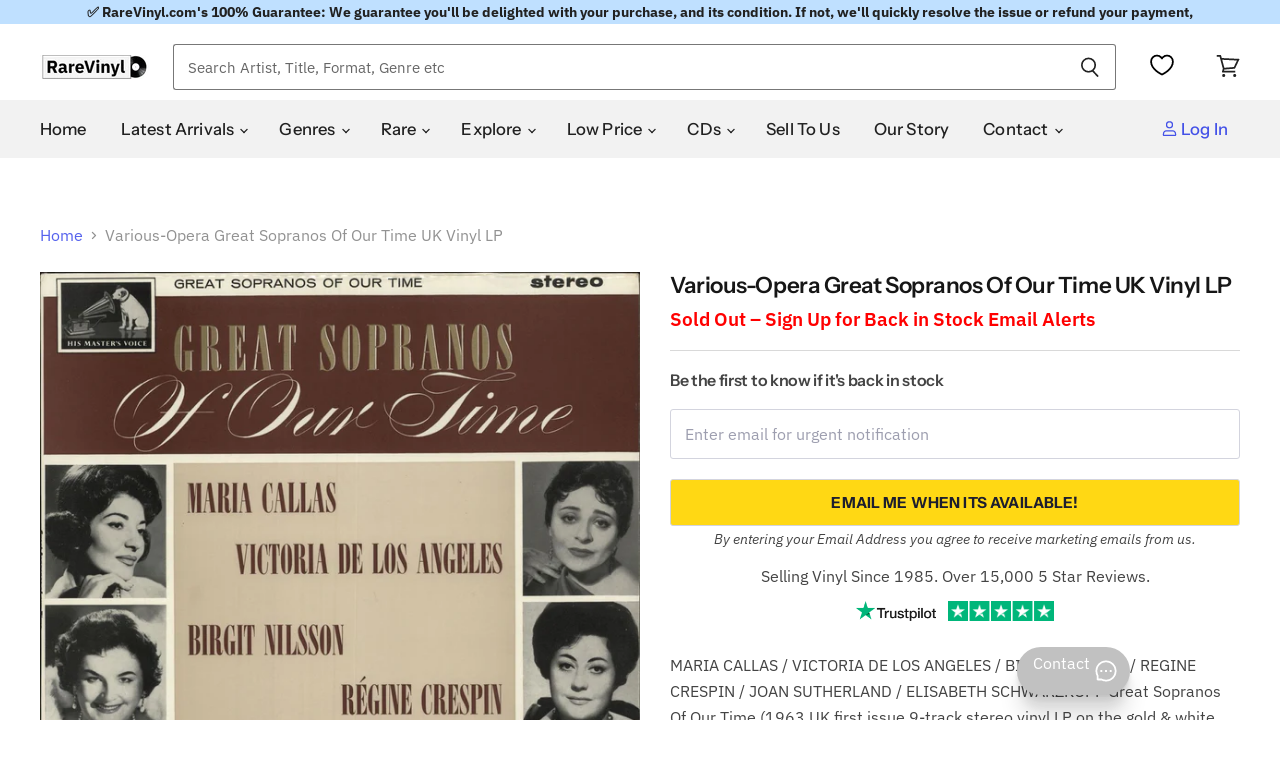

--- FILE ---
content_type: text/javascript; charset=utf-8
request_url: https://uk.rarevinyl.com/products/various-opera-great-sopranos-of-our-time-uk-vinyl-lp-album-record-asd558-743522.js
body_size: 2272
content:
{"id":7211864752319,"title":"Various-Opera Great Sopranos Of Our Time UK Vinyl LP","handle":"various-opera-great-sopranos-of-our-time-uk-vinyl-lp-album-record-asd558-743522","description":"MARIA CALLAS \/ VICTORIA DE LOS ANGELES \/ BIRGIT  NILSSON \/ REGINE CRESPIN \/ JOAN SUTHERLAND \/ ELISABETH  SCHWARZKOPF Great Sopranos Of Our Time (1963 UK first  issue 9-track stereo vinyl LP on the gold \u0026amp; white HMV label,  front laminated flipbackpicture sleeve with libretto insert.  The sleeve shows minimal wear and the vinyl appears barely  played - a superb copy of this early stereo pressing ASD558)\u003cbr\u003e\u003cbr\u003e\u003cspan style=\"font-size: 14px; font-stretch: 100%; color: #999; font-weight: 700;\"\u003eTRACKLISTING AND EXTRA INFORMATION\u003c\/span\u003e\u003cbr\u003eVictoria De Los Angeles\tÔ Dieu! Que De Bijoux! (Jewel Song) ('Faust' Act 3)\u003cbr\u003eBirgit Nilsson\tAbscheulicher!...Komm, Hoffnung ('Fidelio', Act 3)\u003cbr\u003eElisabeth Schwarzkopf\tDove Sono ('Le Nozze Di Figaro', Act 3)\u003cbr\u003eMaria Callas\tUna Macchia È Qui Tuttora! (Sleep Walking Scene) ('Macbeth', Act 4)\u003cbr\u003eRégine Crespin\tEine Waffe Lass' Mich Dir Weisen ('Die Walküre', Act 1)\u003cbr\u003eJoan Sutherland\tOr Sai, Chi L'onore ('Don Giovanni', Act 1)\u003cbr\u003eElisabeth Schwarzkopf\tPorgi Amr ('Le Nozze Di Figaro', Act 2)\u003cbr\u003eMaria Callas\tL'Amour Est On Oiseau Rebelle (Habanera) ('Carmen', Act 1)\u003cbr\u003eVictoria De Los Angeles\tE Strano!...Ah Fors'è Lui...Follie! Folie!...Sempre Libera ('La Traviata' Act 1)\u003cbr\u003e\u003cbr\u003e\u003cstrong\u003eArtist\u003c\/strong\u003e - \u003ca href=\"\/collections\/various-opera\" title=\"Click to see complete listing of Various-Opera\"\u003eVarious-Opera\u003c\/a\u003e (click link for complete listing)\u003cbr\u003e\u003cstrong\u003eTitle\u003c\/strong\u003e - \u003ca href=\"\/pages\/search-results-page?q=Various-Opera+Great+Sopranos+Of+Our+Time\" title=\"Click to see more products with the title Great Sopranos Of Our Time\"\u003e Great Sopranos Of Our Time\u003c\/a\u003e (click link for more of the same title)\u003cbr\u003e\u003cstrong\u003eYear of Release\u003c\/strong\u003e - 1963\u003cbr\u003e\u003cstrong\u003eFormat\u003c\/strong\u003e - vinyl LP album (LP record)\u003cbr\u003e\u003cstrong\u003eRecord Label\u003c\/strong\u003e - His Master's Voice\u003cbr\u003e\u003cstrong\u003eCatalogue No\u003c\/strong\u003e - \u003ca href=\"\/pages\/search-results-page?q=ASD558\" title=\"Click to see more products with the catalogue number ASD558\"\u003eASD558\u003c\/a\u003e (click link for more)\u003cbr\u003e\u003cstrong\u003eCountry of Origin\u003c\/strong\u003e - \u003ca href=\"\/collections\/uk-imports\" title=\"Click to see more items from United Kingdom (UK)\"\u003eUnited Kingdom (UK)\u003c\/a\u003e\u003cbr\u003e\u003cstrong\u003eLanguage\u003c\/strong\u003e - Regardless of country of origin all tracks are sung in English, unless otherwise stated in our description.\u003cbr\u003e\u003cstrong\u003eAdditional info\u003c\/strong\u003e - Deleted, Picture Sleeve\u003cbr\u003e\u003cstrong\u003eGlobal Trade Item Number (GTIN)\u003c\/strong\u003e - 5053200818642\u003cbr\u003e\u003cstrong\u003eCondition\u003c\/strong\u003e - This item is in Excellent condition or better (unless it says otherwise in the above description). We buy items as close to Mint condition as possible and many will be unplayed and as close to new as you could hope to find. Irrespective of the source, all of our collectables meet our strict grading and are 100% guaranteed.  \u003ca href=\"\/pages\/grading-your-collection\" title=\"Click here for more information about item conditions\"\u003e\u003cu\u003eClick here\u003c\/u\u003e\u003c\/a\u003e for more info.\u003cbr\u003e\u003cstrong\u003eRareVinyl.com Ref No\u003c\/strong\u003e - VC8LPGR743522  \u003cbr\u003e\u003cstrong\u003eRelated Artists\u003c\/strong\u003e - \u003ca href=\"\/collections\/now-that-s-what-i-call-music\" title=\"Click to see complete listing of Now That's What I Call Music\"\u003eNow That's What I Call Music\u003c\/a\u003e, \u003ca href=\"\/collections\/the-history-of-rock\" title=\"Click to see complete listing of The History Of Rock\"\u003eThe History Of Rock\u003c\/a\u003e, \u003ca href=\"\/collections\/the-secret-policeman-s-ball\" title=\"Click to see complete listing of The Secret Policeman's Ball\"\u003eThe Secret Policeman's Ball\u003c\/a\u003e.\u003cbr\u003e\u003cbr\u003e\u003cspan style=\"font-size: 14px; font-stretch: 100%; color: #999; font-weight: 700;\"\u003eGENRES\u003c\/span\u003e\u003cbr\u003e\u003ca href=\"\/collections\/00s-artists\" title=\"Click to view more 00s Artists items\"\u003e00s Artists\u003c\/a\u003e, \u003ca href=\"\/collections\/classical\" title=\"Click to view more Classical items\"\u003eClassical\u003c\/a\u003e, \u003ca href=\"\/collections\/opera\" title=\"Click to view more Opera items\"\u003eOpera\u003c\/a\u003e.\u003cbr\u003e\u003cbr\u003e\u003cspan style=\"font-size: 14px; font-stretch: 100%; color: #999; font-weight: 700;\"\u003eREFERENCE\u003c\/span\u003e\u003cbr\u003e\u003cstrong\u003eEmail\u003c\/strong\u003e - \u003ca href=\"mailto:sales@rarevinyl.com\"\u003esales@rarevinyl.com\u003c\/a\u003e to contact our sales team.\u003cbr\u003e\u003cstrong\u003eRareVinyl.com Reference Number\u003c\/strong\u003e - VC8LPGR743522  \u003cbr\u003e\u003cbr\u003e\u003cspan style=\"font-size: 14px; font-stretch: 100%; color: #999; font-weight: 700;\"\u003eSELL TO US\u003c\/span\u003e\u003cbr\u003e\u003cstrong\u003eGot vinyl records, CDs or music memorabilia to sell?\u003c\/strong\u003e – Sell to us at our buying site \u003ca href=\"https:\/\/vinyl-wanted.com\/?utm_source=RareVinyl-ProductPage\" target=\"_blank\" title=\"Click here to sell to us\"\u003ehttps:\/\/vinyl-wanted.com\u003c\/a\u003e\u003cbr\u003e","published_at":"2022-04-06T12:11:55+01:00","created_at":"2022-04-06T12:12:04+01:00","vendor":"Now That's What I Call Music","type":"Collectable","tags":["AllAlbums","allvinyl","decade-1960s","Deleted","genre-00s Artists","genre-Classical","genre-Opera","Picture Sleeve","postage_LP","SEARCHANISE_IGNORE","UK","United Kingdom","vinyl","vinyl LP","vinyllps","year-1963"],"price":9999,"price_min":9999,"price_max":9999,"available":false,"price_varies":false,"compare_at_price":null,"compare_at_price_min":0,"compare_at_price_max":0,"compare_at_price_varies":false,"variants":[{"id":41489174167743,"title":"Default Title","option1":"Default Title","option2":null,"option3":null,"sku":"VC8LPGR743522","requires_shipping":true,"taxable":true,"featured_image":null,"available":false,"name":"Various-Opera Great Sopranos Of Our Time UK Vinyl LP","public_title":null,"options":["Default Title"],"price":9999,"weight":277,"compare_at_price":null,"inventory_management":"shopify","barcode":"5053200818642","requires_selling_plan":false,"selling_plan_allocations":[]}],"images":["\/\/cdn.shopify.com\/s\/files\/1\/0566\/5105\/5295\/products\/various-opera-great-sopranos-of-our-time-uk-vinyl-lp-album-record-asd558-743522.jpg?v=1702748091","\/\/cdn.shopify.com\/s\/files\/1\/0566\/5105\/5295\/products\/various-opera-great-sopranos-of-our-time-uk-vinyl-lp-album-record-vc8lpgr743522-743522b.jpg?v=1702748091","\/\/cdn.shopify.com\/s\/files\/1\/0566\/5105\/5295\/products\/various-opera-great-sopranos-of-our-time-uk-vinyl-lp-album-record-743522c.jpg?v=1702748091"],"featured_image":"\/\/cdn.shopify.com\/s\/files\/1\/0566\/5105\/5295\/products\/various-opera-great-sopranos-of-our-time-uk-vinyl-lp-album-record-asd558-743522.jpg?v=1702748091","options":[{"name":"Title","position":1,"values":["Default Title"]}],"url":"\/products\/various-opera-great-sopranos-of-our-time-uk-vinyl-lp-album-record-asd558-743522","media":[{"alt":"Various-Opera Great Sopranos Of Our Time UK vinyl LP album (LP record) ASD558","id":27928942706879,"position":1,"preview_image":{"aspect_ratio":0.991,"height":1292,"width":1280,"src":"https:\/\/cdn.shopify.com\/s\/files\/1\/0566\/5105\/5295\/products\/various-opera-great-sopranos-of-our-time-uk-vinyl-lp-album-record-asd558-743522.jpg?v=1702748091"},"aspect_ratio":0.991,"height":1292,"media_type":"image","src":"https:\/\/cdn.shopify.com\/s\/files\/1\/0566\/5105\/5295\/products\/various-opera-great-sopranos-of-our-time-uk-vinyl-lp-album-record-asd558-743522.jpg?v=1702748091","width":1280},{"alt":"Various-Opera Great Sopranos Of Our Time UK vinyl LP album (LP record) VC8LPGR743522","id":27928942739647,"position":2,"preview_image":{"aspect_ratio":1.005,"height":1274,"width":1280,"src":"https:\/\/cdn.shopify.com\/s\/files\/1\/0566\/5105\/5295\/products\/various-opera-great-sopranos-of-our-time-uk-vinyl-lp-album-record-vc8lpgr743522-743522b.jpg?v=1702748091"},"aspect_ratio":1.005,"height":1274,"media_type":"image","src":"https:\/\/cdn.shopify.com\/s\/files\/1\/0566\/5105\/5295\/products\/various-opera-great-sopranos-of-our-time-uk-vinyl-lp-album-record-vc8lpgr743522-743522b.jpg?v=1702748091","width":1280},{"alt":"Various-Opera Great Sopranos Of Our Time UK vinyl LP album (LP record)","id":27928942772415,"position":3,"preview_image":{"aspect_ratio":0.993,"height":1289,"width":1280,"src":"https:\/\/cdn.shopify.com\/s\/files\/1\/0566\/5105\/5295\/products\/various-opera-great-sopranos-of-our-time-uk-vinyl-lp-album-record-743522c.jpg?v=1702748091"},"aspect_ratio":0.993,"height":1289,"media_type":"image","src":"https:\/\/cdn.shopify.com\/s\/files\/1\/0566\/5105\/5295\/products\/various-opera-great-sopranos-of-our-time-uk-vinyl-lp-album-record-743522c.jpg?v=1702748091","width":1280}],"requires_selling_plan":false,"selling_plan_groups":[]}